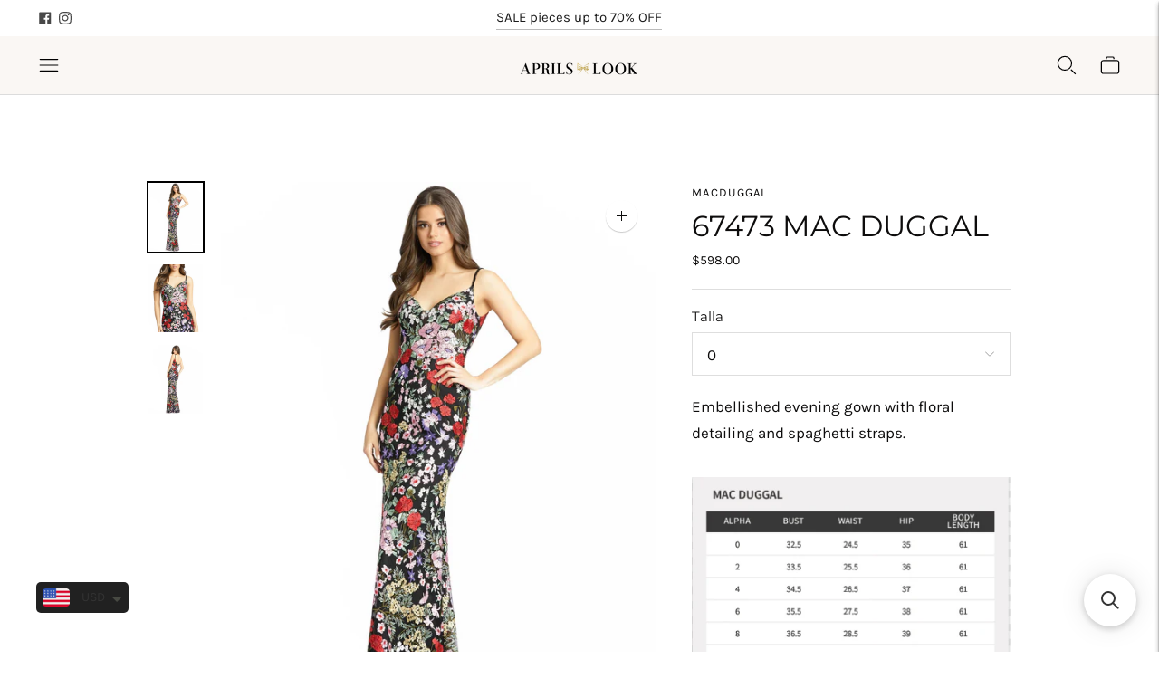

--- FILE ---
content_type: text/javascript; charset=utf-8
request_url: https://aprilslook.com/products/67473-mac-duggal.js
body_size: 700
content:
{"id":4897950007401,"title":"67473 MAC DUGGAL","handle":"67473-mac-duggal","description":"\u003cp\u003eEmbellished evening gown with floral detailing and spaghetti straps.\u003c\/p\u003e\n\u003cp\u003e\u003cimg alt=\"\" src=\"https:\/\/cdn.shopify.com\/s\/files\/1\/0333\/9125\/files\/Captura_de_pantalla_2021-03-01_a_la_s_13.10.45_480x480.png?v=1614629162\"\u003e\u003c\/p\u003e","published_at":"2021-02-21T18:46:06-07:00","created_at":"2021-02-21T18:46:04-07:00","vendor":"MacDuggal","type":"Vestidos Largos , Evening Dress","tags":["10","2","4","6","8","ALL DRESSES","BLACK","EVENING","LONG","MAC DUGGAL","MULTI","SLEEVELESS"],"price":59800,"price_min":59800,"price_max":59800,"available":true,"price_varies":false,"compare_at_price":null,"compare_at_price_min":0,"compare_at_price_max":0,"compare_at_price_varies":false,"variants":[{"id":33137358995561,"title":"0","option1":"0","option2":null,"option3":null,"sku":"","requires_shipping":true,"taxable":true,"featured_image":null,"available":true,"name":"67473 MAC DUGGAL - 0","public_title":"0","options":["0"],"price":59800,"weight":0,"compare_at_price":null,"inventory_quantity":3,"inventory_management":"shopify","inventory_policy":"deny","barcode":"","requires_selling_plan":false,"selling_plan_allocations":[]},{"id":33137359028329,"title":"2","option1":"2","option2":null,"option3":null,"sku":"","requires_shipping":true,"taxable":true,"featured_image":null,"available":true,"name":"67473 MAC DUGGAL - 2","public_title":"2","options":["2"],"price":59800,"weight":0,"compare_at_price":null,"inventory_quantity":3,"inventory_management":"shopify","inventory_policy":"deny","barcode":"","requires_selling_plan":false,"selling_plan_allocations":[]},{"id":33137359061097,"title":"4","option1":"4","option2":null,"option3":null,"sku":"","requires_shipping":true,"taxable":true,"featured_image":null,"available":true,"name":"67473 MAC DUGGAL - 4","public_title":"4","options":["4"],"price":59800,"weight":0,"compare_at_price":null,"inventory_quantity":20,"inventory_management":"shopify","inventory_policy":"deny","barcode":"","requires_selling_plan":false,"selling_plan_allocations":[]},{"id":33137359093865,"title":"6","option1":"6","option2":null,"option3":null,"sku":"","requires_shipping":true,"taxable":true,"featured_image":null,"available":true,"name":"67473 MAC DUGGAL - 6","public_title":"6","options":["6"],"price":59800,"weight":0,"compare_at_price":null,"inventory_quantity":3,"inventory_management":"shopify","inventory_policy":"deny","barcode":"","requires_selling_plan":false,"selling_plan_allocations":[]},{"id":33137359126633,"title":"8","option1":"8","option2":null,"option3":null,"sku":"","requires_shipping":true,"taxable":true,"featured_image":null,"available":true,"name":"67473 MAC DUGGAL - 8","public_title":"8","options":["8"],"price":59800,"weight":0,"compare_at_price":null,"inventory_quantity":3,"inventory_management":"shopify","inventory_policy":"deny","barcode":"","requires_selling_plan":false,"selling_plan_allocations":[]},{"id":33137359159401,"title":"10","option1":"10","option2":null,"option3":null,"sku":"","requires_shipping":true,"taxable":true,"featured_image":null,"available":true,"name":"67473 MAC DUGGAL - 10","public_title":"10","options":["10"],"price":59800,"weight":0,"compare_at_price":null,"inventory_quantity":20,"inventory_management":"shopify","inventory_policy":"deny","barcode":"","requires_selling_plan":false,"selling_plan_allocations":[]}],"images":["\/\/cdn.shopify.com\/s\/files\/1\/0333\/9125\/products\/7416eb11-bf53-4bb3-bbc2-0c64eb555c72.jpg?v=1613958366","\/\/cdn.shopify.com\/s\/files\/1\/0333\/9125\/products\/bc77cfc2-ab70-433e-bc3f-a4173b8c26c9.jpg?v=1613958367","\/\/cdn.shopify.com\/s\/files\/1\/0333\/9125\/products\/0c1725fd-c648-4cbd-bd5f-a5b445edf5a4.jpg?v=1613958367"],"featured_image":"\/\/cdn.shopify.com\/s\/files\/1\/0333\/9125\/products\/7416eb11-bf53-4bb3-bbc2-0c64eb555c72.jpg?v=1613958366","options":[{"name":"Talla","position":1,"values":["0","2","4","6","8","10"]}],"url":"\/products\/67473-mac-duggal","media":[{"alt":null,"id":8516084662377,"position":1,"preview_image":{"aspect_ratio":0.789,"height":2459,"width":1941,"src":"https:\/\/cdn.shopify.com\/s\/files\/1\/0333\/9125\/products\/7416eb11-bf53-4bb3-bbc2-0c64eb555c72.jpg?v=1613958366"},"aspect_ratio":0.789,"height":2459,"media_type":"image","src":"https:\/\/cdn.shopify.com\/s\/files\/1\/0333\/9125\/products\/7416eb11-bf53-4bb3-bbc2-0c64eb555c72.jpg?v=1613958366","width":1941},{"alt":null,"id":8516084695145,"position":2,"preview_image":{"aspect_ratio":0.797,"height":2459,"width":1959,"src":"https:\/\/cdn.shopify.com\/s\/files\/1\/0333\/9125\/products\/bc77cfc2-ab70-433e-bc3f-a4173b8c26c9.jpg?v=1613958367"},"aspect_ratio":0.797,"height":2459,"media_type":"image","src":"https:\/\/cdn.shopify.com\/s\/files\/1\/0333\/9125\/products\/bc77cfc2-ab70-433e-bc3f-a4173b8c26c9.jpg?v=1613958367","width":1959},{"alt":null,"id":8516084727913,"position":3,"preview_image":{"aspect_ratio":0.794,"height":2466,"width":1959,"src":"https:\/\/cdn.shopify.com\/s\/files\/1\/0333\/9125\/products\/0c1725fd-c648-4cbd-bd5f-a5b445edf5a4.jpg?v=1613958367"},"aspect_ratio":0.794,"height":2466,"media_type":"image","src":"https:\/\/cdn.shopify.com\/s\/files\/1\/0333\/9125\/products\/0c1725fd-c648-4cbd-bd5f-a5b445edf5a4.jpg?v=1613958367","width":1959}],"requires_selling_plan":false,"selling_plan_groups":[]}

--- FILE ---
content_type: application/javascript; charset=utf-8
request_url: https://searchanise-ef84.kxcdn.com/preload_data.6x0V0O4U4U.js
body_size: 3140
content:
window.Searchanise.preloadedSuggestions=['mac duggal','terani couture','mac duggal dress','tarik ediz','black dress','mnm couture','vestidos largos','mother of the bride','pink dress','blue dress','red dress','aprils look','green dress','vestido largo','cinderella divine','blue dresses','long dresses','white dress','long sleeve','cocktail dress','gatti nolli','prom dresses','long dresses 12','vestido de','gold dress','gaby charbachi','jovani blue','mother of the dress','evening dresses','gemy maalouf','fouad sarkis','gaby charbachy','floral dress','eli the label','orange dress','teuta matoshi','bride dress','yellow dress','de la','nour fathallah','rosa clara','tulle dress','purple dress','beside couture','one shoulder','jovani red','vestidos tul','vestido color','floral gown','andrea y leo','navy blue dresses','off shoulder','royal blue','sugar lips','midi dress','open back','short dress','dress black','emerald dress','purple long dress','dress of mother','plum as','all long dress','kay unger','long sleeves','dress prom','mac duggal black','andrea and leo dress','off the shoulder dress','mac duggal pink','tarik ediz blue dress','rose gold dress','rosa clara first','vestidos bride','high neck','white dresses','blue navy','green sage','mother of bride','aire barcelona','vestido rojo','dresses white','jovani pink','black gown','black long dress','vestido rosa','mini dress','long dress','dress pink','strapless largos','ready to deliver','vestido color rosa','vestido verde','yellow dress gown','black dresses','green dres','red dresses','first communion','vestido midi','blue ligh','silver dress','all dresses','la divine','back slit','light blue dress','jovani black','red gown','dress green sage','dress gold','terani couture blue','light blue','feather dresses','mac duggal red','black and nude','tier on','dress white','vestido con','olive dress','vestido de la','halter dress','vestido azul','primera comunión','vestido lila','long red','green tull','andrea and leo','off the shoulder','green tulle','terani couture blush','mac duggal blue dress','mac duggal dress blue','mac dugal','mac duggal green','vestido corto','macduggal green','sequin embroidery','jovani yellow','vestidos bridal','long sleeve green','lace dress','floral mac duggal','vestido largo pink','midi dresses','maxi dress','short dresses','mar mar','pink gown','mac duggal blue','size guide','jovani one shoulder','gold long dresses','cut out gown','light purple','brown long dress','black and white dress','deco beaded','evening red dress mother of the bride','floral embroidered gown','long sleeve blue dress','vestido largo red','kids aire barcelona','green gown','asymmetric one-shoulder neckline sleeveless','yellow dress off shoulder','brown dress','vestido largo green','manga larga','pink strapless dress','strapless pink','cocktail dresses','of the bride','sleeve dress','mac duggal pleated','jovani gold','azul marino','mother of the','flower dress','floral printed','pink flowers','bridal gown','sage green','andrea leo','vestidos midi','terani dress','pink gown dress with rose','nude gown','light pink gown','short dress mac duggal','vestidos beige','corset gown','rose gold gown','my order','dress sugarlips','1911e9095 terani','dark green','rose gold','vestido color rosa una manga','baby blue','sequined one shoulder','purple gown','jovani green','yellow gown','nude dress','organza dresses','pink multi','rina metallic asymmetrical','kids blue','night dresses','silver black','blush gown','tea length dress','green tarik ediz','long prom dress','mnm couture n0483','vestidos lila','magenta dress','cinderella divine 7487','jovani silver','made de la','bride white','mnm couture k3979','hot pink dress','blu illusion','aire mini','vestido un manga','vestido de manga','light green gown','special order','embellished dresses','champagne long dresses','navy blue mac duggal','mm couture','vestido cocktail','vestido floral','coral dress','cinderella divine cc2288 dress','jovani royal','vestidos rosa','beige with','light blue prom dress','prom yellow','lilac gown','dress silver','jovani jumpsuits','ethereal gown','hazel blue','mac duggal floral','sequin a-line gown mac duggal','241p2067 terani','tarik ediz vintage','purple sequin','con encaje','hot pink','vestidos con manga','black floral','powder blue','silver nude','terani 241e2411','tarik ediz 98417','dark blue dress','bridal shower','sky blue','sheer sleeves','mac duggal yellow','green ruffle dress','26306i mac duggal','vestido plum as','dark red','duggal strapless','white dresses mac','242m3342 terani','mikado gown','wedding guest','sugarlips floral','light yellow long dress','baby yellow dress','flower pink','vestidos olive','floral jacquard','mini sequin dress','shoulder cocktail','línea a','terani pink','spring mac duggal','spring season','green mint','evelyn tarik','pink flutter sleeve','corto rosa','portia and','one shoulder floral','ice pink','vestido communion','iridescent effect','iridescent royal','jovani size guide','andrea & leo','jovani long v neck','vestidos maxi','spark tarik ediz','size xs','promo price','blue marine','vestidos de 15','eli the label e061','green dress macduggal','n0466 nour fathallah','green lime','vestido corto lila','mac duggal 26266','mini dresses','mary rose everlasting','olive green dress','vestidos beige/white','con capa','vestido verde largo','party dresses','two piece and','orange pink','butterfly dream dress','vestido de cuello con volantes','corte a','wearing jovani','tiered dress','wine dresses','comunión rosa','mac duggal 11437','tarik gold','andrea leo a1219','orange gown','cb118 cinderella','week shipping','flutter sleeve','purple colour','93976 mac duggal','mauve wine','mac duggal 5682','tarik ediz gold','color champagne','with gloves','desert rose','long evening gowns','midi ivory','matilda tarik ediz','modern of the bride','vestido beige','con falda','andrea and leo a1030','blue dress feathers','evening event','dress with gloves','vestido encaje rosa','strapless pink sparkly','blue cape','t703 cinderella divine','cinderella divine b718','ivory resin','pink strapless dresses wedding','terani one-shoulder','vestido color menta','cd3969 cinderella divine','vestido manga','shipping fee','sequin mini dress','2301 mac duggal','gemmy maalouf','vestido en','vestido con manga','traje de','color rojo','color rosa','vestido color rojo','purple embellished high neck cap sleeve a line dress','dusty blue','m m','mac duggal dress 6049','26588 mac duggal','vestidos cinderella','green long','silver beaded embellished one shoulder a line gown','mac sheath or','white sequin','polka dot','mag duggal','cinderella divine cd3969','mnm lilac','madison tarik','mnm couture k3978','vestido cafe','bridesmaid dress','tarik style','tarik edi','black long-sleeved','long dress made of stretch crepe','davie button','gold vibes','gaby charbachi g1279','shift dress','dress rainbow','long sleve','tera i couture','applique ball gown','strapples gown','mother of the groom','color rose','eli the labe','sky blu','terani couture 1911m','1 mnm couture k3978','t703 cinderella','kids lila','andrea and leo 1305','mac duggal 9162','vestido mangas','vestido misi','sienna dress','vestido largo cafe','jovani aqua','wedding midi','orchid color dress','vestido cuello','mnm couture k4020','eli the label e083','one arm off the shoulder','printed chiffon ruffles','2710 fouad sarkis','jovani fuchsia','mac duggal 5533','jovani neon','english green','day wedding','green floral dress','93747 mac duggal','vestido blanco','mnm couture 3904','navy blue dress','floral garden','gold kids','mac duggal sapphire','blue gray','duggal strapless a-line','5686 mac duggal','yellow sequined','formal dress','dresses color silver','little black dress','girls dress','teuta matoshi butterfly','fresh white','spring pink','mac duggal olive','jovani yell','tarik ediz 52113','chateau satin','black silver','dime organza','68508 mac duggal','embellished butterfly sleeve high neck gown','black glittering','plus size','mnm g1250','sexy candy','mac duggal 26864','vestidos verde','burgundy jovani','lime green','metallic yellow','sugarlips sweet','yellow maxi dress','asymmetric puff','nour fathallah 589','52058 dina tarik ediz','vestido manga larga','cb074 cinderella','k3760 mnm','467 nour fathallah','forget me not','flower gown','49695 mac duggal','andre & leo','magenta pink','fishtail dress','ana y leo','sequin gowns','seda dress','kay unger jumpsuit','wildflower reverie','pink candy','metallic foil','vestido una manga','la femme','1912e9202 terani couture','mnn couture','halter satin','vestido halter','vestido encaje','smokey blue','alyce paris','mori lee','dusty rose cinderella divine 7487','sugarlips sweetheart','green emerald dresses','colors pastel','terani couture 241e2402','vestido corta','max duggal','royal blue and white','red jovani','tarik ediz 96055','all that glitters','teuta castle','green butterflies','verde organza','si se 14','ankle level','in stock','mac duggal sale','lavender floral','red graze','calvin tarik','de para','pamella tarik','ball gowns','blue winter','floral lace','vestido color verde','vestido corto de','rosa clara sale','5221 mac duggal','vestido sin manga','67483 mac duggal','blue sky prom dress','blossom blossom','jovani champagne','derby dress','gala dress','vestido sexy','lola and the boys','little girls','decorated with','vestido celeste','jvn blush','modelos más','pastel castle off','extravagant dress','mac duggal 68485','pastel castle','49683 mac duggal','venetian tales gown','cap sleeve mini dress with ruffle hem','mac duggal 42025','yellow silk','98409 tarik ediz','corset floral green dress','232e1231 terani','teuta matoshi duriqi','vestido con tiras','jovani bow','palm tropics','jovani blue/multi','lace gown','vestido oro','fucsia pink mother of the bride','mac dots','mnm k3881','candy pink','vestidos coral','light blue asymmetric one-shoulder neckline sleeveless'];